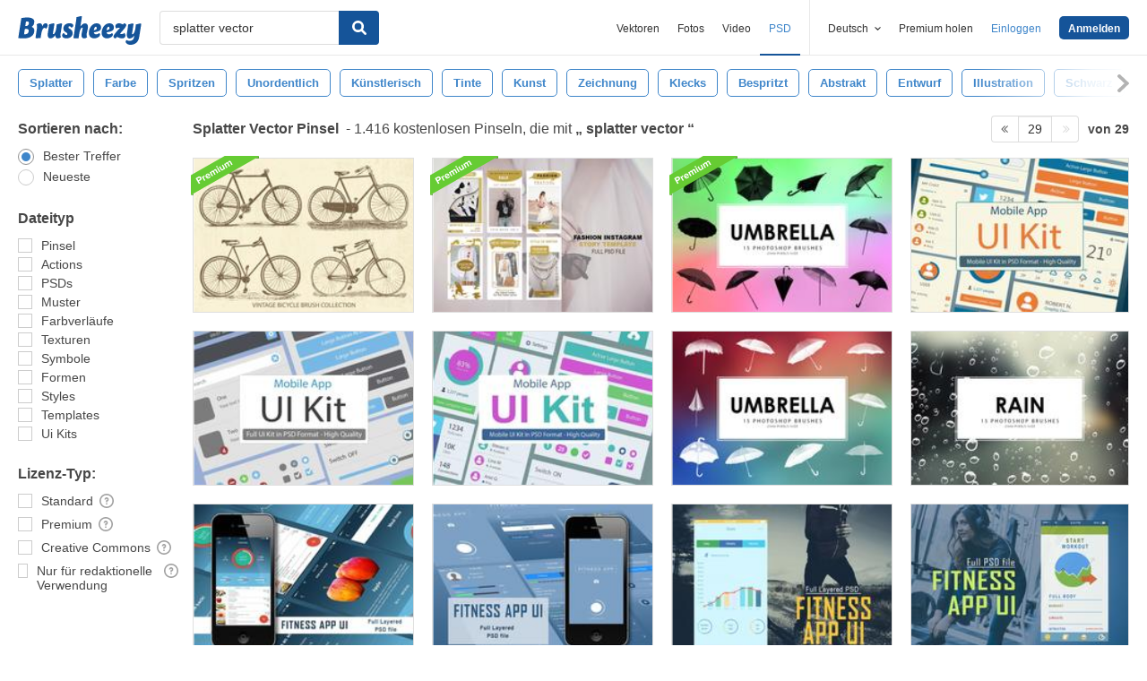

--- FILE ---
content_type: text/plain;charset=UTF-8
request_url: https://c.pub.network/v2/c
body_size: -262
content:
1b0c7f51-fc7a-4e13-bc78-53ad8ec9c9c8

--- FILE ---
content_type: text/plain;charset=UTF-8
request_url: https://c.pub.network/v2/c
body_size: -112
content:
e286fd1d-c1ed-4c3e-af52-97542cbcc604